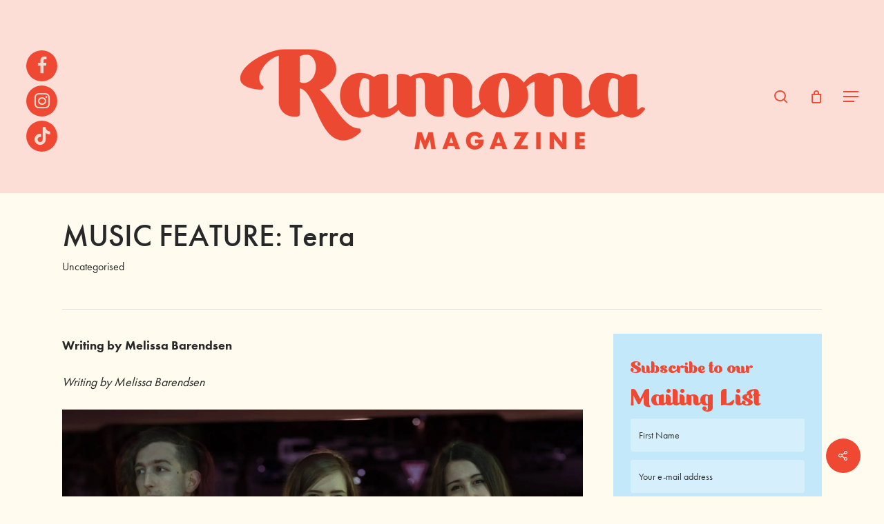

--- FILE ---
content_type: text/css
request_url: https://ramonamag.com/wp-content/plugins/woocommerce-currency-converter-widget/assets/css/converter.css?ver=1535efacab25ea983f6ffd458f1e7985
body_size: -20
content:
ul.currency_switcher {
	overflow: hidden;
	zoom: 1;
	list-style: none outside;
}
ul.currency_switcher li {
	float: left;
	margin: 0 4px 4px 0;
	list-style: none outside;
}
ul.currency_switcher li a {
	float: left;
	padding: 3px 5px;
	border: 1px solid #ccc;
	-moz-border-radius: 3px;
	-webkit-border-radius: 3px;
	-khtml-border-radius: 3px;
	border-radius: 3px;
}
ul.currency_switcher li a.active, ul.currency_switcher li a:hover {
	background: #ddd;
}